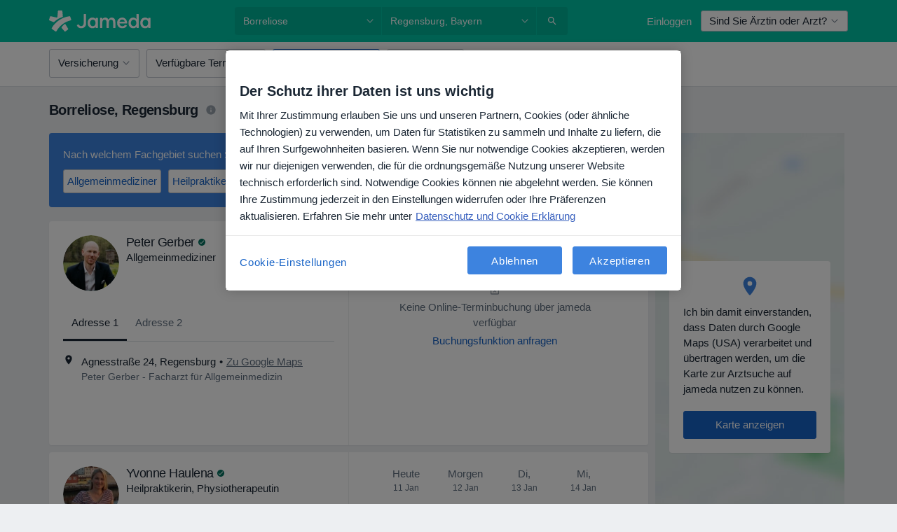

--- FILE ---
content_type: text/javascript; charset=utf-8
request_url: https://platform.docplanner.com/js/98733-chunk-1b394cbf.js
body_size: 1193
content:
"use strict";(self.webpackChunkmonolith_app=self.webpackChunkmonolith_app||[]).push([[98733],{72543:function(A,v,o){o.d(v,{A:function(){return j}});var y=function(){var t=this,s=t.$createElement,n=t._self._c||s;return n("div",t._l(t.sorters,function(r){var e=r.name,a=r.label;return n("dp-radio",{key:e,staticClass:"my-1",attrs:{checked:t.activeSorter,label:a,size:"lg",value:e},on:{change:t.setActiveSorter}})}),1)},g=[],P=o(38016),u=o(95353),l=o(9710),O=Object.defineProperty,p=Object.defineProperties,S=Object.getOwnPropertyDescriptors,f=Object.getOwnPropertySymbols,D=Object.prototype.hasOwnProperty,_=Object.prototype.propertyIsEnumerable,i=(t,s,n)=>s in t?O(t,s,{enumerable:!0,configurable:!0,writable:!0,value:n}):t[s]=n,m=(t,s)=>{for(var n in s||(s={}))D.call(s,n)&&i(t,n,s[n]);if(f)for(var n of f(s))_.call(s,n)&&i(t,n,s[n]);return t},b=(t,s)=>p(t,S(s)),d={name:"SorterTypesList",components:{DpRadio:P.A},computed:b(m({},(0,u.L8)(l.PR,{activeSorter:l.L5,availableSorters:l.$h})),{sorters(){return this.availableSorters.map(t=>({name:t,label:this.$trans(`search_sorter_${t}`)}))}}),methods:m({},(0,u.PY)(l.PR,{setActiveSorter:l.iR}))},c=d,h=o(14486),w=(0,h.A)(c,y,g,!1,null,null,null),j=w.exports},98733:function(A,v,o){o.r(v),o.d(v,{default:function(){return n}});var y=function(){var r=this,e=r.$createElement,a=r._self._c||e;return a("dp-search-filter",{staticClass:"ml-1 px-0",attrs:{"counter-value":r.activeItemsCount,"disable-reset-btn":"","toggle-class":r.toggleClass,"toggle-text":r.toggleText,translations:r.translations},on:{apply:r.onApply,blur:r.closeDropdown,close:r.closeDropdown,open:r.onOpen,reset:r.closeDropdown}},[a("sorter-types-list",{staticClass:"px-2 pt-0-5"})],1)},g=[],P=o(57125),u=o(93810),l=o(95353),O=o(23797),p=o(9710),S=o(72543),f=Object.defineProperty,D=Object.defineProperties,_=Object.getOwnPropertyDescriptors,i=Object.getOwnPropertySymbols,m=Object.prototype.hasOwnProperty,b=Object.prototype.propertyIsEnumerable,d=(r,e,a)=>e in r?f(r,e,{enumerable:!0,configurable:!0,writable:!0,value:a}):r[e]=a,c=(r,e)=>{for(var a in e||(e={}))m.call(e,a)&&d(r,a,e[a]);if(i)for(var a of i(e))b.call(e,a)&&d(r,a,e[a]);return r},h=(r,e)=>D(r,_(e)),w={name:"SortersDropdown",components:{DpSearchFilter:P.A,SorterTypesList:S.A},data:()=>({isOpen:!1}),computed:h(c({},(0,l.L8)(p.PR,{activeSorter:p.L5,isSorterDifferent:p.LR})),{activeItemsCount(){return this.activeSorter!==O.c4?1:0},translations(){return{apply:this.$trans("search_sorter_sort")}},toggleText(){return this.$trans("search_sorter_sorting")},toggleClass(){const r=["btn","btn-lg","mr-1"],e=u.bF;return this.isOpen?[...r,`btn-${e}`]:(this.activeItemsCount?r.push("btn-status-primary"):r.push("btn-light"),r)}}),methods:h(c(c({},(0,l.i0)(p.PR,{applyFilters:p.WU})),(0,l.PY)(p.PR,{resetActiveSorter:p.x})),{onOpen(){this.isOpen=!0},closeDropdown(){this.isOpen=!1,this.resetActiveSorter()},onApply(){this.isSorterDifferent&&this.applyFilters(),this.closeDropdown()}})},j=w,t=o(14486),s=(0,t.A)(j,y,g,!1,null,null,null),n=s.exports}}]);


--- FILE ---
content_type: text/javascript; charset=utf-8
request_url: https://platform.docplanner.com/js/ViewUtils-chunk-e578dd0b.js
body_size: 3701
content:
"use strict";(self.webpackChunkmonolith_app=self.webpackChunkmonolith_app||[]).push([[22319],{98856:function(Y,O,x){x.r(O),x.d(O,{default:function(){return R}});var I=x(80531),L=Object.defineProperty,E=Object.defineProperties,_=Object.getOwnPropertyDescriptors,g=Object.getOwnPropertySymbols,f=Object.prototype.hasOwnProperty,v=Object.prototype.propertyIsEnumerable,M=(n,t,e)=>t in n?L(n,t,{enumerable:!0,configurable:!0,writable:!0,value:e}):n[t]=e,F=(n,t)=>{for(var e in t||(t={}))f.call(t,e)&&M(n,e,t[e]);if(g)for(var e of g(t))v.call(t,e)&&M(n,e,t[e]);return n},P=(n,t)=>E(n,_(t)),T=(n,t,e)=>(M(n,typeof t!="symbol"?t+"":t,e),e);class A{constructor(t,e){T(this,"expander"),this.expander=new I.A(t,e)}static buildFromElement(t,e){const{dpExpanderAutoStartClear:r,dpExpanderAutoStartSlice:l,dpExpanderAutoStartTextLess:m,dpExpanderAutoStartTextMore:p}=t.dataset,h=t.textContent.trim();return new A(h||"",e).setClear(r).setSlice(l).setTranslations(m,p).build()}setClear(t){return this.expander.clear=typeof t!="undefined",this}setTranslations(t,e){return t&&(this.expander.translations=P(F({},this.expander.translations),{textLess:t})),e&&(this.expander.translations=P(F({},this.expander.translations),{textMore:e})),this}setSlice(t){const e=parseInt(t,10);return Number.isInteger(e)&&(this.expander.slice=e),this}build(){return this.expander}}var d=x(42762);class s{static autoInitialize(t){[...document.querySelectorAll("[data-dp-expander-auto-start-slice]")].forEach(r=>s.initialize(r,t))}static initialize(t,e){const r=A.buildFromElement(t,e);return new d.A(t,r)}}const i={SELF:"_self",BLANK:"_blank"};function o(n,t=i.SELF){if(!/^(http(s?):\/\/|~\/|\/)?([a-zA-Z]{1}([\w-]+\.)+([\w]{2,5}))(:[\d]{1,5})?\/?(\w+\.[\w]{3,4})?((\?\w+=\w+)?(&\w+=\w+)*)?/.test(n))throw new Error("URL which you are trying to use is incorrect");Object.assign(document.createElement("a"),{target:t,href:n}).click()}function a(){[...document.querySelectorAll('[data-id="js-link"]')].forEach(t=>{const{href:e,target:r}=t.dataset;if(!e)throw new Error("Missing href attribute in js-link");t.addEventListener("click",()=>{o(e,r)})})}var c=x(15467);const S=Object.freeze({SLOW:1e3,MEDIUM:500,FAST:250});function y(n,t=0,e=S.MEDIUM){const r=n.getBoundingClientRect().top-t,l=window.pageYOffset||window.scrollY,m=r-l,p=20;let h=0;const u=(b,B,W,yt)=>W*b/yt+B;return window.requestAnimationFrame?new Promise(b=>{const B=()=>{h+=p;const W=u(h,l,m,e);window.scrollTo(0,W),h<e?window.requestAnimationFrame(B):b()};B()}):(window.scrollTo(0,r),Promise.resolve())}class w{static LoadEventListenerIndicators(){[...document.querySelectorAll("[data-scrollto]")].forEach(e=>{e.addEventListener("click",()=>{const{scrollto:r}=e.dataset,l=document.querySelector(r);if(l instanceof HTMLElement){const{offset:m=0}=l.dataset;y(l,parseInt(m,10))}})})}static LoadHashParamIndicator(){const t=c.A.get("scroll_to");if(t){const e=document.querySelector(t);e instanceof HTMLElement&&y(e)}}}var C=Object.defineProperty,G=(n,t,e)=>t in n?C(n,t,{enumerable:!0,configurable:!0,writable:!0,value:e}):n[t]=e,N=(n,t,e)=>(G(n,typeof t!="symbol"?t+"":t,e),e);class Z{constructor(t,e,r,l){N(this,"translations"),N(this,"target"),N(this,"displayType"),N(this,"collapsible"),this.target=t,this.translations=e,this.displayType=r||null,this.collapsible=l||!0}}const Q=Object.freeze({INLINE:"inline",INHERIT:"inherit",INLINE_BLOCK:"inline-block",INLINE_FLEX:"inline-flex",FLEX:"flex"});var Et=null,k=Object.defineProperty,tt=Object.defineProperties,et=Object.getOwnPropertyDescriptors,J=Object.getOwnPropertySymbols,nt=Object.prototype.hasOwnProperty,st=Object.prototype.propertyIsEnumerable,D=(n,t,e)=>t in n?k(n,t,{enumerable:!0,configurable:!0,writable:!0,value:e}):n[t]=e,K=(n,t)=>{for(var e in t||(t={}))nt.call(t,e)&&D(n,e,t[e]);if(J)for(var e of J(t))st.call(t,e)&&D(n,e,t[e]);return n},$=(n,t)=>tt(n,et(t)),rt=(n,t,e)=>(D(n,typeof t!="symbol"?t+"":t,e),e);class z{constructor(t,e){rt(this,"showMoreItems"),this.showMoreItems=new Z(t,e)}static buildFromElement(t,e){const{target:r,textLess:l,textMore:m,display:p,collapsible:h}=t.dataset;return new z(r,e).setTranslations(l,m).setDisplay(p).setCollapsible(h).build()}setTranslations(t,e){return t&&(this.showMoreItems.translations=$(K({},this.showMoreItems.translations),{textLess:t})),e&&(this.showMoreItems.translations=$(K({},this.showMoreItems.translations),{textMore:e})),this}setDisplay(t){return Object.values(Q).includes(t)&&(this.showMoreItems.displayType=t),this}setCollapsible(t){return t==="true"?this.showMoreItems.collapsible=!0:t==="false"&&(this.showMoreItems.collapsible=!1),this}build(){return this.showMoreItems}}var it=Object.defineProperty,ot=(n,t,e)=>t in n?it(n,t,{enumerable:!0,configurable:!0,writable:!0,value:e}):n[t]=e,H=(n,t,e)=>(ot(n,typeof t!="symbol"?t+"":t,e),e);class at{constructor(t,e){H(this,"element"),H(this,"config"),H(this,"unhiddenClass"),this.element=t,this.config=e;const{displayType:r}=e;r?this.unhiddenClass=`unhidden-${r}`:this.unhiddenClass="unhidden",this.init()}init(){this.element.addEventListener("click",this.handleOnClick.bind(this))}handleOnClick(t){const{target:e,translations:r,collapsible:l}=this.config,m=[...document.querySelectorAll(e)];m.length!==0&&(m.forEach(p=>{p.classList.contains(this.unhiddenClass)?(this.element.clientHeight>window.innerHeight&&y(p),p.classList.remove(this.unhiddenClass),this.element.innerText=r.textMore):(p.classList.add(this.unhiddenClass),l?this.element.innerText=r.textLess:this.element.remove())}),t.preventDefault())}destroy(){this.element.removeEventListener("click",this.handleOnClick.bind(this))}}class q{static autoInitialize(t){[...document.querySelectorAll('[href="#show-more"]')].forEach(r=>q.initialize(r,t))}static initialize(t,e){const r=z.buildFromElement(t,e);return new at(t,r)}}var lt=Object.defineProperty,ct=(n,t,e)=>t in n?lt(n,t,{enumerable:!0,configurable:!0,writable:!0,value:e}):n[t]=e,X=(n,t,e)=>(ct(n,typeof t!="symbol"?t+"":t,e),e);class dt{constructor(t,e){X(this,"messages"),X(this,"speed"),this.messages=t,this.speed=e||5e3}}var ut=Object.defineProperty,ht=(n,t,e)=>t in n?ut(n,t,{enumerable:!0,configurable:!0,writable:!0,value:e}):n[t]=e,mt=(n,t,e)=>(ht(n,typeof t!="symbol"?t+"":t,e),e);class U{constructor(t){mt(this,"textRotator"),this.textRotator=new dt(t)}static buildFromElement(t){const{text:e,speed:r}=t.dataset;let l=[];return typeof e=="string"&&(l=e.split(";")),new U(l).setSpeed(r).build()}setSpeed(t){const e=parseInt(t,10);return Number.isInteger(e)&&(this.textRotator.speed=e),this}build(){return this.textRotator}}var pt=Object.defineProperty,ft=(n,t,e)=>t in n?pt(n,t,{enumerable:!0,configurable:!0,writable:!0,value:e}):n[t]=e,V=(n,t,e)=>(ft(n,typeof t!="symbol"?t+"":t,e),e),wt=(n,t,e)=>new Promise((r,l)=>{var m=u=>{try{h(e.next(u))}catch(b){l(b)}},p=u=>{try{h(e.throw(u))}catch(b){l(b)}},h=u=>u.done?r(u.value):Promise.resolve(u.value).then(m,p);h((e=e.apply(n,t)).next())});class xt{constructor(t,e){V(this,"element"),V(this,"config"),V(this,"interval"),this.element=t,this.config=e;const{messages:r}=e;if(r.length>0){const[l]=r;this.element.innerText=l,this.animate()}}animate(){const{messages:t,speed:e}=this.config;let r=0;const l=()=>wt(this,null,function*(){r+=1,r===t.length&&(r=0),this.element.innerText=t[r]});this.interval=setInterval(l,e)}destroy(){clearInterval(this.interval)}}class j{static autoInitialize(){[...document.querySelectorAll('[data-ui="text-rotator"]')].forEach(e=>j.initialize(e))}static initialize(t){const e=U.buildFromElement(t);return new xt(t,e)}}var gt=Object.defineProperty,vt=(n,t,e)=>t in n?gt(n,t,{enumerable:!0,configurable:!0,writable:!0,value:e}):n[t]=e,bt=(n,t,e)=>(vt(n,typeof t!="symbol"?t+"":t,e),e),It=(n,t,e)=>new Promise((r,l)=>{var m=u=>{try{h(e.next(u))}catch(b){l(b)}},p=u=>{try{h(e.throw(u))}catch(b){l(b)}},h=u=>u.done?r(u.value):Promise.resolve(u.value).then(m,p);h((e=e.apply(n,t)).next())});class R{constructor(t){bt(this,"i18n"),this.i18n=t}run(){return It(this,null,function*(){R.loadScrollIndicators(),R.loadTextRotators(),this.loadExpanderAutoStart(),this.showMoreItemsAutoStart(),a()})}static loadScrollIndicators(){w.LoadEventListenerIndicators(),w.LoadHashParamIndicator()}static loadTextRotators(){j.autoInitialize()}loadExpanderAutoStart(){s.autoInitialize({textLess:this.i18n.translate("less"),textMore:this.i18n.translate("more")})}showMoreItemsAutoStart(){q.autoInitialize({textLess:this.i18n.translate("less"),textMore:this.i18n.translate("more")})}}},42762:function(Y,O,x){x.d(O,{A:function(){return A}});class I{static fadeOut(s){if(!(s instanceof HTMLElement))throw new Error("Wrong element used to animation fadeout");return window.requestAnimationFrame?new Promise(i=>{let o=1;s.style.opacity="1";const a=()=>{o-=.1,s.style.opacity=`${o}`,o<0?(s.style.display="none",i()):window.requestAnimationFrame(a)};a()}):(s.style.display="none",s.style.opacity="0",Promise.resolve())}static fadeIn(s){if(!(s instanceof HTMLElement))throw new Error("Wrong element used to animation fadein");return window.requestAnimationFrame?(s.style.display="inline",new Promise(i=>{let o=0;s.style.opacity="0";const a=()=>{o+=.1,s.style.opacity=`${o}`,o>1?i():window.requestAnimationFrame(a)};a()})):(s.style.display="inline",s.style.opacity="1",Promise.resolve())}}function L(d,s){const{translations:{textMore:i}}=s,o=document.createElement("span"),a=document.createElement("span"),c=document.createElement("a");return o.innerText=d,a.innerText="...",c.href="#",c.innerText=i,c.className="text-body",c.style.textDecoration="underline",o.appendChild(a),o.appendChild(c),o}function E(d,s){const{translations:{textLess:i}}=s,o=document.createElement("span"),a=document.createElement("span"),c=document.createElement("a");return o.innerText=d,o.style.display="none",a.innerText=" ",c.href="#",c.innerText=i,c.className="text-body",c.style.textDecoration="underline",o.appendChild(a),a.appendChild(c),o}var _=x(92516),g=x.n(_);function f(d,s){return g()(d,{length:s,omission:"\u2026",separator:" "})}function v(d){const{text:s,slice:i,clear:o}=d;let a=f(s,i);a=a.substring(0,a.length-3);let c=s.substring(a.length);const S=y=>y.replace(/(\r\n|\n|\r)/gm,"");return o&&(a=S(a),c=S(c)),{textLess:a,textMore:c}}var M=Object.defineProperty,F=(d,s,i)=>s in d?M(d,s,{enumerable:!0,configurable:!0,writable:!0,value:i}):d[s]=i,P=(d,s,i)=>(F(d,typeof s!="symbol"?s+"":s,i),i),T=(d,s,i)=>new Promise((o,a)=>{var c=w=>{try{y(i.next(w))}catch(C){a(C)}},S=w=>{try{y(i.throw(w))}catch(C){a(C)}},y=w=>w.done?o(w.value):Promise.resolve(w.value).then(c,S);y((i=i.apply(d,s)).next())});class A{constructor(s,i){P(this,"element"),P(this,"config"),P(this,"isActive"),P(this,"isAnimated"),P(this,"animationElements"),this.element=s,this.config=i,this.isActive=this.isCollapsed(),this.init()}init(){const{text:s,slice:i}=this.config;if(s.length<=i){this.element.textContent=s;return}const{textLess:o,textMore:a}=v(this.config),c=L(o,this.config),S=E(a,this.config);this.element.innerHTML="",this.element.appendChild(c),this.element.appendChild(S),[...this.element.querySelectorAll("a")].forEach(w=>w.addEventListener("click",this.handleActionClick.bind(this))),this.animationElements=this.getAnimationsElements(),this.triggerAnimations()}handleActionClick(s){s.preventDefault(),this.element.classList.toggle("collapsed",!this.isActive),this.isActive=this.isCollapsed(),this.triggerAnimations()}triggerAnimations(){return T(this,null,function*(){this.isAnimated||(this.isAnimated=!0,this.isActive?yield this.fadeOut():yield this.fadeIn(),this.isAnimated=!1)})}fadeIn(){return T(this,null,function*(){const[s,i,o]=this.animationElements;yield I.fadeOut(s),yield Promise.all([I.fadeIn(o),I.fadeIn(i)])})}fadeOut(){return T(this,null,function*(){const[s,i,o]=this.animationElements;yield Promise.all([I.fadeOut(o),I.fadeOut(i)]),I.fadeIn(s)})}isCollapsed(){return this.element.classList.contains("collapsed")}getAnimationsElements(){const[s,i]=this.element.children,[o,a]=[...s.children].slice(-2);return[i,a,o]}}},80531:function(Y,O,x){x.d(O,{A:function(){return _}});var I=Object.defineProperty,L=(g,f,v)=>f in g?I(g,f,{enumerable:!0,configurable:!0,writable:!0,value:v}):g[f]=v,E=(g,f,v)=>(L(g,typeof f!="symbol"?f+"":f,v),v);class _{constructor(f,v,M){E(this,"text"),E(this,"slice"),E(this,"translations"),E(this,"clear"),this.text=f,this.slice=M||100,this.translations=v}}}}]);


--- FILE ---
content_type: text/javascript; charset=utf-8
request_url: https://platform.docplanner.com/js/EECSearchController-chunk-e4edaccc.js
body_size: 6783
content:
"use strict";(self.webpackChunkmonolith_app=self.webpackChunkmonolith_app||[]).push([[7088],{91093:function(K,D,o){o.r(D),o.d(D,{default:function(){return Ve}});var C=o(71287),h=s=>s.join(",");function O(s,e,t){var I;const m=(I=s.find(g=>g.name===t))==null?void 0:I.items.filter(g=>e.includes(g.key));if(!(!m||(m==null?void 0:m.length)===0))return m.map(g=>g.name).join(",")}var S=o(44492),L=o(69130),R=Object.defineProperty,l=Object.getOwnPropertySymbols,v=Object.prototype.hasOwnProperty,U=Object.prototype.propertyIsEnumerable,b=(s,e,t)=>e in s?R(s,e,{enumerable:!0,configurable:!0,writable:!0,value:t}):s[e]=t,u=(s,e)=>{for(var t in e||(e={}))v.call(e,t)&&b(s,t,e[t]);if(l)for(var t of l(e))U.call(e,t)&&b(s,t,e[t]);return s},_=(s,e,t)=>(b(s,typeof e!="symbol"?e+"":e,t),t);class p{static init(e){this.config=e}static get trackingCriteria(){const{REQUEST_QUERY_FILTERS:e,REQUEST_QUERY_LOCATION:t,REQUEST_QUERY_LOCATION_DETAILS:I,REQUEST_QUERY_SPECIALIZATION:m,AVAILABLE_FILTERS:g}=this.config.getAppConfig(),w=I||{},{city:P,district:y,province:M}=w,W=u(u({},(0,L.A)(e)),this.sorter?{sorter:this.sorter}:{});return Object.entries(W).reduce((d,[G,f])=>{const T=G;if(T==="diseases"){const N=f;d.search_disease_id=h(N)}if(T==="calendar"&&(d.search_dp_only=!0),T==="entity_type"){const[N]=f;d.search_entity_type=N==="doctor"?N:"clinic"}if(T==="insurances"){const N=f;d.search_insurances=h(N),d.search_insurances_names=O(g,N,"insurances")}if(T==="languages"){const N=f;d.search_language=h(N)}if(T==="districts"){const N=f;d.search_location_district=O(g,N,"districts")}if(T==="specializations"){const N=f;d.search_specialization_id=h(N),d.search_specialization=m||void 0}if(T==="online_only"&&(d.search_venue_type=t?"online + city":"online_only"),T==="availability"){const[N,k]=f;d.search_available_dates=N===k?"1":"3"}if(T==="kids_friendly"&&(d.search_kids_friendly=!0),T==="services"){const N=f;d.search_service_id=h(N),d.search_service_name=O(g,N,"services")}if(T==="payment_methods"){const N=f;d.search_payment_method_id=h(N)}return T==="sorter"&&(f==="rating"?d.search_sorting="patient feedback":f==="search_assistantv3_organic"?(d.search_sorting="search_assistantv3_organic",d.origin="search_assistant"):f==="search_assistantv3_paid"?(d.search_sorting="search_assistantv3_paid",d.origin="search_assistant"):f==="search_assistant_no_results"&&(d.search_sorting="search_assistant_no_results")),P!=null&&P.value&&(d.search_location_city=P.value),this.locationType==="near_me"&&(d.search_location_city="Around_me"),d},{search_disease_id:void 0,search_dp_only:!1,search_entity_type:void 0,search_insurances:void 0,search_insurances_names:void 0,search_language:void 0,search_location_city:void 0,search_location_city_id:(P==null?void 0:P.id)||void 0,search_location_district:(y==null?void 0:y.value)||void 0,search_location_district_id:(y==null?void 0:y.id)||void 0,search_location_region:(M==null?void 0:M.value)||void 0,search_location_region_id:(M==null?void 0:M.id)||void 0,search_specialization_id:void 0,search_specialization:void 0,search_venue_type:void 0,search_available_dates:void 0,search_kids_friendly:!1,search_service_name:void 0,search_service_id:void 0,search_payment_method_id:void 0,search_sorting:void 0,origin:void 0})}static get totalResultsCount(){const{TOTAL_RESULTS:e}=this.config.getAppConfig();return e}static getItemListName(e){const{ACTIVE_SPECIALIZATIONS:t,ACTIVE_FILTERS:I,HAS_CALENDARS:m}=this.config.getAppConfig(),g=m?"Calendar":"Non-calendar",w=t?"specialization":null,P=" + ",y=Object.keys(I||{}).join(P),M=[w,this.locationType,y].filter(Boolean).join(P);return`${e} ${g} ${M}`}static get isLandingPage(){const e=new S.A(sessionStorage);return e.getItem("eec_has_visited")?!0:(e.setItem("eec_has_visited",!0),!1)}static get locationType(){const e={EMPTY:null,NEAR_ME:"near_me",CITY:"location"},{REQUEST_QUERY_LOCATION:t,IS_NEAR_ME_SEARCH:I}=this.config.getAppConfig();return I?e.NEAR_ME:t?e.CITY:e.EMPTY}static get sorter(){const{SEARCH_ASSISTANT:e,ACTIVE_SORTER:t,HAS_SEARCH_ASSISTANT_RESULTS:I,IS_AD_CAMPAIGN:m}=this.config.getAppConfig();if(e&&I&&m)return"search_assistantv3_paid";if(e&&I)return"search_assistantv3_organic";if(e&&!I)return"search_assistant_no_results";if(t==="rating")return"rating"}}_(p,"config");var E=p,i=o(55365),n=o(67075),c=o(94079);class F extends c.A{init(){c.A.pushToOneTracking(n.search.viewItemList,this.eventData)}}var Y=F,j=Object.defineProperty,Q=Object.defineProperties,V=Object.getOwnPropertyDescriptors,B=Object.getOwnPropertySymbols,z=Object.prototype.hasOwnProperty,A=Object.prototype.propertyIsEnumerable,r=(s,e,t)=>e in s?j(s,e,{enumerable:!0,configurable:!0,writable:!0,value:t}):s[e]=t,a=(s,e)=>{for(var t in e||(e={}))z.call(e,t)&&r(s,t,e[t]);if(B)for(var t of B(e))A.call(e,t)&&r(s,t,e[t]);return s},H=(s,e)=>Q(s,V(e));class x extends c.A{init(){document.addEventListener("click",e=>{var t,I;const m=e.target;if(!m.closest("[data-eec-select-item]"))return;const g=(I=(t=m.closest("[data-eec]"))==null?void 0:t.getAttribute("data-eec-entity-id"))!=null?I:"";this.pushEvent(g),this.setItemBrand(g)}),document.addEventListener(i.OR,e=>{if(!e.detail)return;const{detail:t}=e;this.pushEvent(t.entityId),this.setItemBrand(t.entityId)})}getSelectedItem(e){return this.eventData.items.find(t=>t.item_id===e)}setItemBrand(e){const t=this.getSelectedItem(e);!t||C.A.setSearchContextValue(t.item_brand)}pushEvent(e){c.A.pushToOneTracking(n.search.selectItem,H(a({},this.eventData),{items:[this.getSelectedItem(e)]}))}}var $=x;function X(s){return s!==null&&typeof s=="object"&&"id"in s&&"value"in s}function re(s){return Object.fromEntries(Object.entries(s).filter(([,e])=>e!==null))}var se=Object.defineProperty,J=Object.getOwnPropertySymbols,ie=Object.prototype.hasOwnProperty,ne=Object.prototype.propertyIsEnumerable,q=(s,e,t)=>e in s?se(s,e,{enumerable:!0,configurable:!0,writable:!0,value:t}):s[e]=t,ae=(s,e)=>{for(var t in e||(e={}))ie.call(e,t)&&q(s,t,e[t]);if(J)for(var t of J(e))ne.call(e,t)&&q(s,t,e[t]);return s};const ce=2,_e=3,le=4,ue=5,Ee=6,de=7,Ie=8,fe=9,Se=10,Oe=11,pe=12,Ae=13,Te=14,he=15,ve=16;class Z{static get listIdMap(){return{diseases:ce,calendar:_e,entity_type:le,insurances:ue,languages:Ee,city:de,district:Ie,province:fe,sorter:Se,specializations:Oe,online_only:pe,availability:Ae,kids_friendly:Te,services:he,payment_methods:ve}}static get csvListIds(){return[ce,ue,Ee,Oe,he,ve]}static get booleanListIds(){return[_e,Te]}static transformRequestLocationDetails(e){if(!e)return{};const t=Object.fromEntries(Object.entries(e).filter(([I])=>["city","district","province"].includes(I)));return re(t)}static getItemListIds(e){const{REQUEST_QUERY_FILTERS:t,ACTIVE_SORTER:I,REQUEST_QUERY_LOCATION:m,REQUEST_QUERY_LOCATION_DETAILS:g}=e.getAppConfig(),w=ae(ae(ae({},(0,L.A)(t)),I==="rating"&&{sorter:I}),this.transformRequestLocationDetails(g)),P="1:s",M=Object.entries(w).reduce((W,[d,G])=>{const f=Z.listIdMap[d];if(f===void 0)return W;let T="";if(Z.csvListIds.includes(f)&&(T=h(G)),Z.booleanListIds.includes(f)&&(T="1"),f===le&&(T=G.includes("doctor")?"d":"c"),f===Se&&(T="ra"),f===pe&&(T=m?"oc":"o"),f===Ae){const[k,Ce]=G;T=k===Ce?"1":"3"}f===de&&X(G)&&(T=G.id),f===Ie&&X(G)&&(T=G.id),f===fe&&X(G)&&(T=G.id);const N=`${f}:${T}`;return`${W}+${N}`},P).split("+").sort((W,d)=>{const G=parseInt(W.split(":")[0],10),f=parseInt(d.split(":")[0],10);return G-f}).join("+");return[M.substring(0,99)||void 0,M.substring(100,199)||void 0,M.substring(200,299)||void 0]}}var Le=Z,Re=o(23830),De=o(24174),Pe=Object.defineProperty,ye=Object.defineProperties,Me=Object.getOwnPropertyDescriptors,me=Object.getOwnPropertySymbols,be=Object.prototype.hasOwnProperty,we=Object.prototype.propertyIsEnumerable,ge=(s,e,t)=>e in s?Pe(s,e,{enumerable:!0,configurable:!0,writable:!0,value:t}):s[e]=t,ee=(s,e)=>{for(var t in e||(e={}))be.call(e,t)&&ge(s,t,e[t]);if(me)for(var t of me(e))we.call(e,t)&&ge(s,t,e[t]);return s},te=(s,e)=>ye(s,Me(e));const Ne="from listing";class oe extends De.A{static setPageEntranceSource(){sessionStorage.setItem(i.N7,Ne)}get calendarElementsCount(){return this.eecElements.filter(e=>e.hasAttribute("data-eec-has-calendar")).length}get calendarElementsWithSlotsCount(){return this.eecElements.filter(e=>e.hasAttribute("data-eec-has-calendar-with-slots")).length}extendItemsData(e){const[t,I,m]=e;return this.commonData.items.map((g,w)=>{const P=this.eecElements[w].getAttribute("data-eec-result-type"),y=this.eecElements[w].getAttribute("data-eec-position");return te(ee({},g),{item_brand:P,item_list_name:E.getItemListName(P),global_index:w+1,index:parseInt(y,10),item_list_id:t,item_list_id2:I,item_list_id3:m})})}init(){Re.Ay.init(this.config),E.init(this.config),C.A.clearSearchContextValue();const e=Le.getItemListIds(this.config),t=this.extendItemsData(e),I=te(ee(te(ee({},this.commonData),{search_available_calendars:this.calendarElementsCount,search_available_calendars_with_slots:this.calendarElementsWithSlotsCount,items:t,search_total_results:E.totalResultsCount}),E.trackingCriteria),{isLandingPage:E.isLandingPage}),m=new Y(I),g=new $(I);m.init(),g.init(),oe.setPageEntranceSource();const w=te(ee({},this.commonData),{page_entrance_source:Ne});this.initFlowService(w)}}var Ge=oe,Fe=(s,e,t)=>new Promise((I,m)=>{var g=y=>{try{P(t.next(y))}catch(M){m(M)}},w=y=>{try{P(t.throw(y))}catch(M){m(M)}},P=y=>y.done?I(y.value):Promise.resolve(y.value).then(g,w);P((t=t.apply(s,e)).next())});class Ye{constructor(e){this.config=e}run(){return Fe(this,null,function*(){new Ge(this.config).init()})}}var Ve=Ye},94079:function(K,D,o){var C=o(3523),h=Object.defineProperty,O=(R,l,v)=>l in R?h(R,l,{enumerable:!0,configurable:!0,writable:!0,value:v}):R[l]=v,S=(R,l,v)=>(O(R,typeof l!="symbol"?l+"":l,v),v);class L{constructor(l){S(this,"eventData"),this.eventData=l}static pushToOneTracking(l,v){C.A.pushOneTrackingEvent(l,v)}}D.A=L},24174:function(K,D,o){o.d(D,{A:function(){return z}});var C=o(16096),h=o(46414),O=o(30625),S=o(55365),L=Object.defineProperty,R=Object.defineProperties,l=Object.getOwnPropertyDescriptors,v=Object.getOwnPropertySymbols,U=Object.prototype.hasOwnProperty,b=Object.prototype.propertyIsEnumerable,u=(A,r,a)=>r in A?L(A,r,{enumerable:!0,configurable:!0,writable:!0,value:a}):A[r]=a,_=(A,r)=>{for(var a in r||(r={}))U.call(r,a)&&u(A,a,r[a]);if(v)for(var a of v(r))b.call(r,a)&&u(A,a,r[a]);return A},p=(A,r)=>R(A,l(r)),E=(A,r,a)=>(u(A,typeof r!="symbol"?r+"":r,a),a);class i{constructor(r){E(this,"cookieOptions"),this.cookieOptions={domain:r.getConst("BASE_DOMAIN"),path:"/"}}init(r){this.clearCookie(),window.addEventListener(S.q7,a=>{var H;const x=(H=a.detail)==null?void 0:H.resultId,$=x?p(_({},r),{items:i.filterSelectedItem(r,x)}):r;this.setCookie($)})}static filterSelectedItem(r,a){return r.items.filter(H=>H.item_id===a)}setCookie(r){const a=JSON.stringify(r);C.A.set(S.aZ,h.w.PERFORMANCE,a,this.cookieOptions),(0,O.A)(O.x.STORAGE_EVENT,{key:S.aZ,value:encodeURIComponent(a)})}clearCookie(){C.A.remove(S.aZ,this.cookieOptions),(0,O.A)(O.x.STORAGE_EVENT,{key:S.aZ,value:null})}}var n=i,c=o(23830),F=Object.defineProperty,Y=(A,r,a)=>r in A?F(A,r,{enumerable:!0,configurable:!0,writable:!0,value:a}):A[r]=a,j=(A,r,a)=>(Y(A,typeof r!="symbol"?r+"":r,a),a);const Q=1,V=100;class B{constructor(r){this.config=r,j(this,"eecElements"),j(this,"userId"),j(this,"contentGroup"),this.eecElements=[...document.querySelectorAll("[data-eec]")],this.userId=r.getConst("USER_ID")||void 0,this.contentGroup=r.getConst("PAGE_TYPE")}get commonData(){return{user_id:this.userId,content_group:this.contentGroup,items:this.itemsData,search_id:c.Ay.searchId}}initFlowService(r){new n(this.config).init(r)}static getEntityOpinionsAndRating(r,a){return`${r}::${a}`}static getSpecIdsForCharLimit(r){let a=r;for(;a.length>V;)a=a.split(",").slice(0,-1).join(",");return a}get itemsData(){return this.eecElements.map(r=>{const a=r.hasAttribute("data-eec-has-photo"),H=r.getAttribute("data-eec-entity-type")||"",x=r.getAttribute("data-eec-entity-id")||"",$=r.getAttribute("data-eec-specialization-ids")||"",X=r.getAttribute("data-eec-specialization-name"),re=r.getAttribute("data-eec-opinions-count")||"",se=r.getAttribute("data-eec-stars-rating")||"",J=r.getAttribute("data-eec-address-cities")||"",ie=r.hasAttribute("data-eec-search-assistant-entity"),ne=B.getEntityOpinionsAndRating(re,se),q=B.getSpecIdsForCharLimit($);return{entity_profile_photo:a,item_name:H,item_id:x,item_category:X,item_category2:q,item_category5:J,entity_opinions_and_rating:ne,quantity:Q,price:void 0,item_category3:void 0,item_category4:void 0,service:void 0,search_assistant_entity:ie}})}}var z=B},71287:function(K,D){const o="eec_search_item_brand";class C{static profileContextValue(O){var S;let L=(S=C.searchContextValue)!=null?S:"";return O&&(L=`${L},${O}`),L}static setSearchContextValue(O){sessionStorage.setItem(o,O)}static clearSearchContextValue(){sessionStorage.removeItem(o)}static get searchContextValue(){return sessionStorage.getItem(o)}}D.A=C},23830:function(K,D,o){var C=o(94717),h=o(30625),O=Object.defineProperty,S=Object.getOwnPropertySymbols,L=Object.prototype.hasOwnProperty,R=Object.prototype.propertyIsEnumerable,l=(i,n,c)=>n in i?O(i,n,{enumerable:!0,configurable:!0,writable:!0,value:c}):i[n]=c,v=(i,n)=>{for(var c in n||(n={}))L.call(n,c)&&l(i,c,n[c]);if(S)for(var c of S(n))R.call(n,c)&&l(i,c,n[c]);return i},U=(i,n,c)=>(l(i,typeof n!="symbol"?n+"":n,c),c);const b="eec_search_id",u="eec_search_filters",_="eec_search_data_from_app",p=class{static get searchId(){return sessionStorage.getItem(b)||void 0}static init(i){this.config=i;let n;const c=this.getInjectedSearchData();c?this.compareFilters({filters:c.filters,sorter:c.sorter,location:c.location},this.currentSearchFilters)?n=this.createSearchId():n=c.searchId:!this.searchId||p.areFiltersDifferent()?n=this.createSearchId():n=this.searchId,sessionStorage.setItem(b,n),sessionStorage.setItem(u,JSON.stringify(this.currentSearchFilters)),this.sendSearchDataToNativeApp(n)}static get currentSearchFilters(){const{REQUEST_QUERY_FILTERS:i,REQUEST_QUERY_LOCATION:n,ACTIVE_SORTER:c,SEARCH_ASSISTANT:F,HAS_SEARCH_ASSISTANT_RESULTS:Y,IS_AD_CAMPAIGN:j}=this.config.getAppConfig(),Q=p.getEffectiveSorter(c,F,Y,j);return{filters:i,sorter:Q,location:n}}static getEffectiveSorter(i,n,c,F){return n&&c&&F?"search_assistantv3_paid":n&&c?"search_assistantv3_organic":n&&!c?"search_assistant_no_results":i}static get previousSearchFilters(){return sessionStorage.getItem(u)}static getInjectedSearchData(){try{const i=sessionStorage.getItem(_);if(!i)return null;const n=JSON.parse(i);return!n.searchId||!n.filters?null:{searchId:n.searchId,filters:n.filters,sorter:n.sorter,location:n.location}}catch(i){return null}}static get randomNumber(){const i={min:1,max:1e4};return Math.floor(Math.random()*i.max)+i.min}static get timestamp(){return Date.now()}static createSearchId(){return`${this.timestamp}.${this.randomNumber}`}static compareFilters(i,n){const{location:c,sorter:F,filters:Y}=i,{location:j,sorter:Q,filters:V}=n;return j!==c||Q!==F?!0:!V||!Y||typeof V!="object"||typeof Y!="object"?V!==Y:Object.keys(V).length!==Object.keys(Y).length?!0:Object.values(V).some(({name:B,value:z})=>{const A=Y[B];return A?Array.isArray(z)&&Array.isArray(A.value)?(0,C.U)(z,A.value).length>0:z!==A.value:!0})}static areFiltersDifferent(){if(!this.previousSearchFilters)return!0;const i=JSON.parse(this.previousSearchFilters);return this.compareFilters(i,this.currentSearchFilters)}static sendSearchDataToNativeApp(i){const n=v({searchId:i},this.currentSearchFilters);(0,h.A)(h.x.STORAGE_EVENT,{key:"eec_patient_app_search_data",value:JSON.stringify(n)})}};let E=p;U(E,"config"),D.Ay=E},55365:function(K,D,o){o.d(D,{N7:function(){return C},OR:function(){return S},aZ:function(){return h},q7:function(){return O}});const C="eec_page_entrance_source",h="enhanced-ecommerce-ga4-flow",O="enhanced-ecommerce-ga4-flow-event",S="EEC_SELECT_ITEM_EVENT"},30625:function(K,D,o){o.d(D,{A:function(){return _},x:function(){return u}});var C=o(82374),h=Object.defineProperty,O=Object.defineProperties,S=Object.getOwnPropertyDescriptors,L=Object.getOwnPropertySymbols,R=Object.prototype.hasOwnProperty,l=Object.prototype.propertyIsEnumerable,v=(p,E,i)=>E in p?h(p,E,{enumerable:!0,configurable:!0,writable:!0,value:i}):p[E]=i,U=(p,E)=>{for(var i in E||(E={}))R.call(E,i)&&v(p,i,E[i]);if(L)for(var i of L(E))l.call(E,i)&&v(p,i,E[i]);return p},b=(p,E)=>O(p,S(E));const u={CLICK_DOCTOR_NAV:"CLICK_DOCTOR_NAV",CP_DOCTOR_CARD_CLICKED:"CP_DOCTOR_CARD_CLICKED",DP_ADD_OPINION:"DP_ADD_OPINION",DP_PHONE_NUMBER:"DP_PHONE_NUMBER",DP_GOTO_FACILITY:"DP_GOTO_FACILITY",NAVIGATE_TO_DOCTORS_LIST:"NAVIGATE_TO_DOCTORS_LIST",DP_GOTO_ARTICLE:"DP_GOTO_ARTICLE",DP_LOAD_MORE_QUESTIONS:"DP_LOAD_MORE_QUESTIONS",DP_CALL_PHONE:"DP_CALL_PHONE",DP_DOCTOR_WEBSITE:"DP_DOCTOR_WEBSITE",OPEN_BOOKING:"OPEN_BOOKING",START_BOOKING_FLOW:"START_BOOKING_FLOW",OPEN_MAP:"OPEN_MAP",OPEN_CONVERSATION:"OPEN_CONVERSATION",OPEN_OPINIONS:"OPEN_OPINIONS",TOGGLE_SEE_MORE_SLOTS:"TOGGLE_SEE_MORE_SLOTS",ON_DOD_PROMO_CLICK:"ON_DOD_PROMO_CLICK",MAKE_REQUEST:"MAKE_REQUEST",TRACKING_EVENT:"TRACKING_EVENT",STORAGE_EVENT:"STORAGE_EVENT"};function _(p,E){try{window.ReactNativeWebView&&typeof window.ReactNativeWebView.postMessage=="function"&&window.ReactNativeWebView.postMessage(JSON.stringify(b(U({action:p,event:p},E),{data:E})))}catch(i){const n=p===u.STORAGE_EVENT?.1:1;(0,C.A)(Error(`[Mobile PostMessage]: ${i}`),n)}}},69130:function(K,D,o){o.d(D,{A:function(){return O}});var C=o(23797);const h=Object.values(C.HL);function O(S){const L={};return!S||typeof S!="object"||Object.keys(S).forEach(R=>{if(!h.includes(R))return;const{value:l}=S[R];if(!l)return;const v=Array.isArray(l)?l:[l];v[0]!==0&&(L[R]=v)}),L}},23797:function(K,D,o){o.d(D,{$6:function(){return E},B4:function(){return c},GA:function(){return h},HL:function(){return _},LA:function(){return R},Md:function(){return O},SB:function(){return p},TT:function(){return S},Vj:function(){return n},ZN:function(){return l},c4:function(){return F},cu:function(){return v},dD:function(){return L},m9:function(){return U},mW:function(){return u},ru:function(){return i},zO:function(){return C}});const C=4,h="searchMapSession",O=10,S=5,L="top-ranked-filter-item",R=Object.freeze({DOCTOR:"doctor",FACILITY:"facility",ALL:"all"}),l=Object.freeze({TODAY:"today",IN_3_DAYS:"in_3_days",ANYTIME:"anytime"}),v=Object.freeze({GOVERNMENT:"government",PRIVATE:"private",GOVERNMENT_SELF_PAYER:"government_self_payer"}),U=Object.freeze({MALE:"male",FEMALE:"female",OTHER:"other",ALL:"all"}),b=Object.freeze({MODAL:"Modal",BAR:"Bar"}),u=Object.freeze({CHECKBOX:"CHECKBOX",TOGGLE:"TOGGLE",RADIO:"RADIO",DATE_RANGE:"DATE_RANGE"}),_=Object.freeze({AVAILABILITY:"availability",ACCESSIBILITY:"accessibility",CALENDAR:"calendar",DISEASES:"diseases",DISTRICTS:"districts",DIRECT_INSURANCES:"insurance_types",ENTITY_TYPE:"entity_type",KIDS_FRIENDLY:"kids_friendly",LANGUAGES:"languages",INSURANCES:"insurances",ONLINE_ONLY:"online_only",PAYMENT_METHODS:"payment_methods",SERVICES:"services",SPECIALIZATIONS:"specializations",CATEGORY_SERVICES:"category_services",GENDER:"gender"}),p=Object.freeze({[_.AVAILABILITY]:u.DATE_RANGE,[_.ACCESSIBILITY]:u.CHECKBOX,[_.CALENDAR]:u.TOGGLE,[_.DISEASES]:u.CHECKBOX,[_.DISTRICTS]:u.CHECKBOX,[_.ENTITY_TYPE]:u.RADIO,[_.KIDS_FRIENDLY]:u.TOGGLE,[_.LANGUAGES]:u.CHECKBOX,[_.INSURANCES]:u.RADIO,[_.DIRECT_INSURANCES]:u.RADIO,[_.ONLINE_ONLY]:u.TOGGLE,[_.PAYMENT_METHODS]:u.CHECKBOX,[_.SERVICES]:u.CHECKBOX,[_.SPECIALIZATIONS]:u.CHECKBOX,[_.GENDER]:u.RADIO}),E=new Map([[_.ONLINE_ONLY,"online_consultation"],[_.AVAILABILITY,"available_dates"],[_.LANGUAGES,"language"],[_.DISTRICTS,"district"],[_.INSURANCES,"insurance"],[_.CALENDAR,"book_online"],[_.PAYMENT_METHODS,"payment_method"]]),i=`Search Results - Filter ${b.BAR}`,n=`Search Results - Filter ${b.MODAL}`,c="Doctor Discovery - Narrow down - Choose Filter",F="recommended"}}]);
